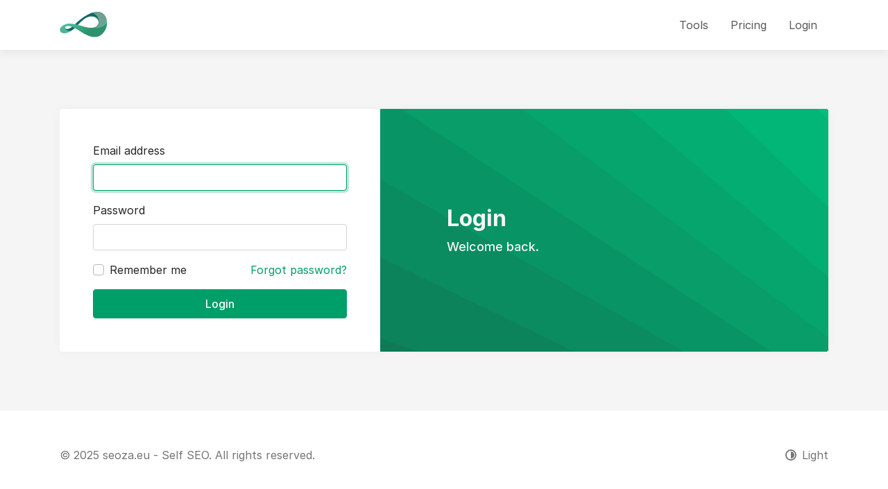

--- FILE ---
content_type: text/html; charset=UTF-8
request_url: https://seoza.eu/login
body_size: 2620
content:
<!DOCTYPE html>
<html lang="en" class="h-100 scroll-behavior-smooth " dir="ltr">
<head>
    <meta charset="utf-8">
    <meta name="viewport" content="width=device-width, initial-scale=1">

    <!-- CSRF Token -->
    <meta name="csrf-token" content="yXiykboZwkcYZfGirA8IvU76B3WjqXr0JqGvJIFf">

    <title>Login - seoza.eu - Self SEO</title>

    

    <link href="https://seoza.eu/uploads/brand/oZcTj0neqjSIg1jEmpYLmym1vqNzbtjOfxG5Uo8W.png" rel="icon">

    <!-- Scripts -->
    <script src="https://seoza.eu/js/app.js" defer></script>

    <!-- Styles -->
    <link href="https://seoza.eu/css/app.css" rel="stylesheet" data-theme-light="https://seoza.eu/css/app.css" data-theme-dark="https://seoza.eu/css/app.dark.css" data-theme-target="href">

    <script>
if(top != self){
	top.location.replace(document.location);
}
</script>

<script data-host="https://web.seoza.eu" data-dnt="false" src="https://web.seoza.eu/js/script.js" id="ZwSg9rf6GA" async defer></script>
<script>
    function onSubmitRegistrationForm(formId) {
        const form = document.getElementById(formId);
        
        // Populate the hidden form with the visible form's data
        document.getElementById('hidden-email').value = form.querySelector('[name="email"]').value;
        document.getElementById('hidden-password').value = form.querySelector('[name="password"]').value;
        document.getElementById('hidden-password-confirmation').value = form.querySelector('[name="password_confirmation"]').value;
        document.getElementById('hidden-agreement').value = form.querySelector('[name="agreement"]').checked ? '1' : '0';

        // Execute reCAPTCHA
        grecaptcha.execute();
    }

    function onReCaptchaSuccess(token) {
        document.getElementById('g-recaptcha-response').value = token; // Set the reCAPTCHA response token
        document.getElementById('registration-form').submit(); // Submit the form
    }

    // Render the reCAPTCHA on load for specific forms
    function renderRecaptcha() {
        grecaptcha.render('g-recaptcha', {
            'sitekey': '6LejtlYqAAAAAGSC6rVbtw02JJNxUIfDoUzWTBCW',
            'callback': onReCaptchaSuccess,
            'size': 'invisible'
        });
    }

    // Call renderRecaptcha for all forms needing reCAPTCHA
    window.onload = function() {
        renderRecaptcha();
    };
</script>

            <style>
            @import url("https://rsms.me/inter/inter.css");
        </style>
    </head>
    <body class="d-flex flex-column">
                            
        <div id="header" class="header sticky-top shadow bg-base-0 z-1025">
        <div class="container">
            <nav class="navbar navbar-expand-lg navbar-light px-0 py-3">
                <a href="https://seoza.eu" aria-label="seoza.eu - Self SEO" class="navbar-brand p-0">
                    <div class="logo">
                        <img src="https://seoza.eu/uploads/brand/w1Dj8L3iVte4PJV4MiNg5YIZ3dALI5TzufaQHxwt.svg" alt="seoza.eu - Self SEO" data-theme-dark="https://seoza.eu/uploads/brand/izODyWMUQ3BxdvqA4aki5MEiLq3gZCAo9Vit5RKm.svg" data-theme-light="https://seoza.eu/uploads/brand/w1Dj8L3iVte4PJV4MiNg5YIZ3dALI5TzufaQHxwt.svg" data-theme-target="src">
                    </div>
                </a>
                <button class="navbar-toggler border-0 p-0" type="button" data-toggle="collapse" data-target="#header-navbar" aria-controls="header-navbar" aria-expanded="false" aria-label="Toggle navigation">
                    <span class="navbar-toggler-icon"></span>
                </button>

                <div class="collapse navbar-collapse" id="header-navbar">
                    <ul class="navbar-nav pt-2 p-lg-0 ml-auto">
                                                    <li class="nav-item">
                                <a class="nav-link" href="https://seoza.eu/tools" role="button">Tools</a>
                            </li>
                        
                                                    <li class="nav-item">
                                <a class="nav-link" href="https://seoza.eu/pricing" role="button">Pricing</a>
                            </li>
                        
                        <li class="nav-item">
                            <a class="nav-link" href="https://seoza.eu/login" role="button">Login</a>
                        </li>

                                            </ul>
                </div>
            </nav>
        </div>
    </div>

        <div class="d-flex flex-column flex-fill ">
            <div class="bg-base-1 d-flex align-items-start align-items-lg-center flex-fill">
    <div class="container h-100 py-6">

        <div class="text-center d-block d-lg-none">
            <h1 class="h2 mb-3 d-inline-block">Login</h1>
            <div class="m-auto">
                <p class="text-muted font-weight-normal font-size-lg mb-0">Welcome back.</p>
            </div>
        </div>

        <div class="row h-100 justify-content-center align-items-center mt-5 mt-lg-0">
            <div class="col-12">
                <div class="card border-0 shadow-sm overflow-hidden">
                    <div class="row no-gutters">
                        <div class="col-12 col-lg-5">
                            <div class="card-body p-lg-5">
                                <form method="POST" action="https://seoza.eu/login">
                                    <input type="hidden" name="_token" value="yXiykboZwkcYZfGirA8IvU76B3WjqXr0JqGvJIFf">
                                    <div class="form-group">
                                        <label for="i-email">Email address</label>
                                        <input id="i-email" type="text" dir="ltr" class="form-control" name="email" value="" autofocus>
                                                                            </div>

                                    <div class="form-group">
                                        <label for="i-password">Password</label>
                                        <input id="i-password" type="password" class="form-control" name="password">
                                                                            </div>

                                    <div class="form-group row">
                                        <div class="col-6">
                                            <div class="custom-control custom-checkbox">
                                                <input class="custom-control-input" type="checkbox" name="remember" id="i-remember" >

                                                <label class="custom-control-label" for="i-remember">
                                                    Remember me
                                                </label>
                                            </div>
                                        </div>
                                        <div class="col-6 text-right">
                                                                                            <a href="https://seoza.eu/password/reset">
                                                    Forgot password?
                                                </a>
                                                                                    </div>
                                    </div>

                                    <button type="submit" class="btn btn-block btn-primary py-2">
                                        Login
                                    </button>
                                </form>
                            </div>
                                                    </div>
                        <div class="col-12 col-lg-7 bg-dark d-none d-lg-flex flex-fill background-size-cover background-position-center" style="background-image: url(https://seoza.eu/images/login.svg)">
                            <div class="card-body p-lg-5 d-flex flex-column flex-fill position-absolute top-0 right-0 bottom-0 left-0">
                                <div class="d-flex align-items-center d-flex flex-fill">
                                    <div class="text-light ml-5">
                                        <div class="h2 font-weight-bold">
                                            Login
                                        </div>
                                        <div class="font-size-lg font-weight-medium">
                                            Welcome back.
                                        </div>
                                    </div>
                                </div>
                            </div>
                        </div>
                    </div>
                </div>
            </div>
        </div>
    </div>
</div>

            <footer id="footer" class="footer bg-base-0 d-print-none">
    <div class="container py-5">
                <div class="row">
            <div class="col-12 col-lg order-2 order-lg-1">
                <div class="text-muted py-1">© 2025 seoza.eu - Self SEO. All rights reserved.</div>
            </div>
            <div class="col-12 col-lg-auto order-1 order-lg-2 d-flex flex-column flex-lg-row">
                <div class="nav p-0 mx-n3 mb-3 mb-lg-0 d-flex flex-column flex-lg-row">
                    <div class="nav-item d-flex">
                        <a href="#" class="nav-link py-1 d-flex align-items-center text-secondary" id="dark-mode" data-tooltip="true" title="Change theme">
                            <svg xmlns="http://www.w3.org/2000/svg" class="width-4 height-4 fill-current mr-2" viewBox="0 0 17.58 17.58"><path d="M8.79,3.29v11a5.5,5.5,0,0,0,0-11Z"/><path d="M8.79,2A6.79,6.79,0,1,1,2,8.79,6.8,6.8,0,0,1,8.79,2m0-2a8.79,8.79,0,1,0,8.79,8.79A8.8,8.8,0,0,0,8.79,0Z"/></svg>                            <span class="text-muted" data-text-light="Light" data-text-dark="Dark">Light</span>
                        </a>
                    </div>

                                    </div>
            </div>
        </div>
    </div>

    </footer>        </div>
    <script defer src="https://static.cloudflareinsights.com/beacon.min.js/vcd15cbe7772f49c399c6a5babf22c1241717689176015" integrity="sha512-ZpsOmlRQV6y907TI0dKBHq9Md29nnaEIPlkf84rnaERnq6zvWvPUqr2ft8M1aS28oN72PdrCzSjY4U6VaAw1EQ==" data-cf-beacon='{"version":"2024.11.0","token":"2c65ee6c28d54bdeaef60a45d34f0fde","r":1,"server_timing":{"name":{"cfCacheStatus":true,"cfEdge":true,"cfExtPri":true,"cfL4":true,"cfOrigin":true,"cfSpeedBrain":true},"location_startswith":null}}' crossorigin="anonymous"></script>
</body>
</html>


--- FILE ---
content_type: image/svg+xml
request_url: https://seoza.eu/uploads/brand/w1Dj8L3iVte4PJV4MiNg5YIZ3dALI5TzufaQHxwt.svg
body_size: 785
content:
<?xml version="1.0" encoding="utf-8"?>
<!-- Generator: Adobe Illustrator 25.0.0, SVG Export Plug-In . SVG Version: 6.00 Build 0)  -->
<svg version="1.1" id="Layer_1" xmlns="http://www.w3.org/2000/svg" xmlns:xlink="http://www.w3.org/1999/xlink" x="0px" y="0px"
	 viewBox="0 0 138.6 80" style="enable-background:new 0 0 138.6 80;" xml:space="preserve">
<style type="text/css">
	.st0{fill-rule:evenodd;clip-rule:evenodd;fill:#106868;}
	.st1{clip-path:url(#SVGID_2_);fill:url(#SVGID_3_);}
	.st2{fill-rule:evenodd;clip-rule:evenodd;fill:#56B195;}
	.st3{fill-rule:evenodd;clip-rule:evenodd;fill:#6EA193;}
	.st4{fill-rule:evenodd;clip-rule:evenodd;fill:#56CCA6;}
</style>
<g>
	<path class="st0" d="M26,51c3.7-1.3,7.7-3.8,11.1-6.5c3.9-3,7.2-6.1,8.8-7.7c0.7-0.7,1.1-1.1,1.1-1.1c8.7-8.9,29.4-25.5,48.9-31.6
		c11.6,3.9,26.3,22.6,27.5,29.6c1.1,6.2-10.5,1-10.5,1c1.1-7.5-3.6-15.6-13-18.3C80.7,11,66.3,26.4,54,38.8
		c-1.2,1.2-2.3,2.3-3.4,3.4l-5.4,5.3l-3.6,3.6c-1.9,1.7-5.2,4.1-9,6.3c-17.4,1.9-19.1-8.6-17-9.4C16.4,50.4,20.6,52.8,26,51"/>
	<g>
		<g>
			<g>
				<defs>
					<path id="SVGID_1_" d="M17.3,52.2c1.9,2.8,6.2,5.9,15.3,5.2c-7,4-15.9,7.5-22.4,6.1c-15.5-3.4-11.5-21.6,9.9-26.7
						c28.8-6.8,76.4,26.4,90.8,2.7c7.1-11.7-0.5-30.5-15-35.4c50.1-15.8,55.1,56,15,69.3c-32,10.7-69.4-39.2-93-28.9
						C14.3,46.1,15.5,49.6,17.3,52.2"/>
				</defs>
				<clipPath id="SVGID_2_">
					<use xlink:href="#SVGID_1_"  style="overflow:visible;"/>
				</clipPath>
				
					<linearGradient id="SVGID_3_" gradientUnits="userSpaceOnUse" x1="57.5357" y1="521.3354" x2="84.1287" y2="574.1226" gradientTransform="matrix(1 0 0 1 0 -515.3857)">
					<stop  offset="0" style="stop-color:#56CCA6"/>
					<stop  offset="1" style="stop-color:#2C926E"/>
				</linearGradient>
				<rect x="-5.4" y="-11.7" class="st1" width="156.3" height="95.7"/>
			</g>
		</g>
	</g>
	<path class="st2" d="M2.3,58.8C-4.3,48.2,18,44.1,20.8,43.5c-1,0.2-1.9,0.5-2.9,0.9c-1.9,0.8-2.5,2.1-2.4,3.6
		c0.1,1.4,0.8,2.9,1.7,4.2c1.9,2.8,6.2,5.9,15.3,5.2c-7,4-15.9,7.5-22.4,6.1C6.4,62.7,3.8,61,2.3,58.8"/>
	<path class="st3" d="M112.9,34.7c2.5-9.2-1.8-20.5-10-26.9c-2.1-1.6-4.4-2.9-7-3.7c22.6-7.1,36,3.6,40.3,18.8
		C132.8,54.4,88.8,48,88.8,48c9.6,0.8,17.5-1,22.1-8.5C111.8,38,112.4,36.4,112.9,34.7"/>
	<path class="st4" d="M97.8,48.5c36.1,2.5,39.5-20,39.5-20c-0.2-1.9-0.6-3.8-1.1-5.7C133.8,45.3,110.8,48.5,97.8,48.5"/>
</g>
</svg>


--- FILE ---
content_type: image/svg+xml
request_url: https://seoza.eu/images/login.svg
body_size: 153
content:
<?xml version="1.0" encoding="utf-8"?>
<!-- Generator: Adobe Illustrator 23.0.3, SVG Export Plug-In . SVG Version: 6.00 Build 0)  -->
<svg version="1.1" id="Layer_1" xmlns="http://www.w3.org/2000/svg" xmlns:xlink="http://www.w3.org/1999/xlink" x="0px" y="0px"
	 viewBox="0 0 1000 1000" style="enable-background:new 0 0 1000 1000;" xml:space="preserve">
<g id="Layer_12">
	<rect y="0" style="fill:#00BF7D;" width="1000" height="1000"/>
</g>
<g id="Layer_11">
	<polygon style="fill:#02B678;" points="1000,253.8 758.1,0 0,0 0,1000 1000,1000 	"/>
</g>
<g id="Layer_10">
	<polygon style="fill:#04AE73;" points="1000,448.2 531.5,0 0,0 0,1000 1000,1000 	"/>
</g>
<g id="Layer_9">
	<polygon style="fill:#06A56E;" points="1000,604.4 284.2,0 0,0 0,1000 1000,1000 	"/>
</g>
<g id="Layer_8">
	<polygon style="fill:#089D69;" points="1000,739.7 8.7,0 0,0 0,1000 1000,1000 	"/>
</g>
<g id="Layer_7">
	<polygon style="fill:#099465;" points="1000,853.5 0,199 0,1000 1000,1000 	"/>
</g>
<g id="Layer_6">
	<polygon style="fill:#0B8C60;" points="1000,953.1 0,386.3 0,1000 1000,1000 	"/>
</g>
<g>
	<polygon style="fill:#0D835B;" points="0,560 0,1000 905.7,1000 	"/>
</g>
<g id="Layer_3">
	<path style="fill:#0F7B56;" d="M0,740.7L0,1000h721.8C545.3,935.9,218,817.4,0,740.7z"/>
</g>
<g id="Layer_4">
	<polygon style="fill:#117251;" points="0,908.3 0,1000 423.5,1000 	"/>
</g>
</svg>
